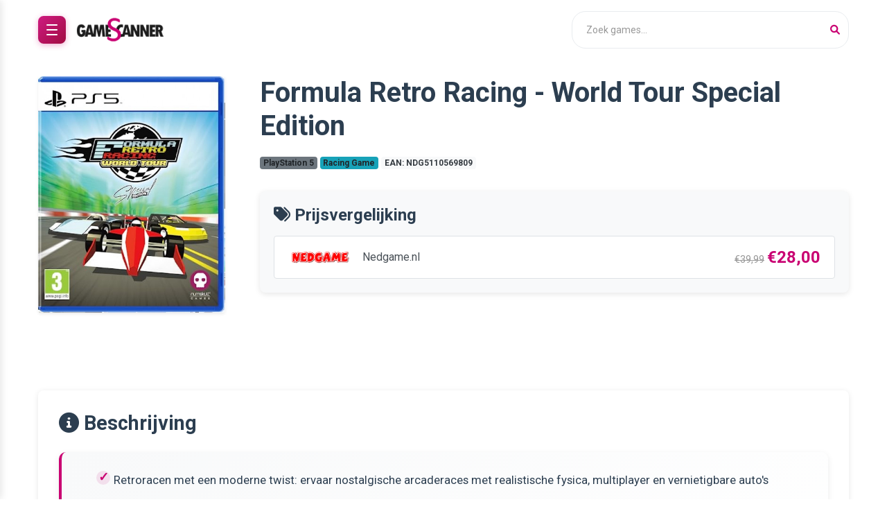

--- FILE ---
content_type: text/html; charset=UTF-8
request_url: https://game-scanner.nl/games/playstation-5/formula-retro-racing---world-tour-special-edition
body_size: 4831
content:
<!doctype html>
<html lang="nl">
<head>
    <meta charset="utf-8">
    <!-- Preconnect hints for faster resource loading - placed early for maximum benefit -->
    <link rel="preconnect" href="https://fonts.googleapis.com">
    <link rel="preconnect" href="https://fonts.gstatic.com" crossorigin>
    <link rel="preconnect" href="https://cdnjs.cloudflare.com">
    
    <meta http-equiv="x-ua-compatible" content="ie=edge">
    <title>Formula Retro Racing - World Tour Special Edition</title>
    <meta name="description" content="Find the best price for Formula Retro Racing - World Tour Special Edition. Compare deals and read reviews.">
    <meta name="keywords" content="Formula Retro Racing - World Tour Special Edition">
    <meta name="viewport" content="width=device-width, initial-scale=1">
    <meta name="robots" content="index, follow">
    
    <!-- Google Fonts - Load directly for better preconnect usage -->
    <link rel="stylesheet" href="https://fonts.googleapis.com/css?family=Inconsolata:700&display=swap">
    <link rel="stylesheet" href="https://fonts.googleapis.com/css?family=Roboto:100,300,400,500,700,900&display=swap">
    
    <link rel="shortcut icon" type="image/x-icon" href="/assets/img/favicon.ico">
    <link rel="canonical" href="https://game-scanner.nl/games/playstation-5/formula-retro-racing---world-tour-special-edition/"/>
    
        <link rel="alternate" hreflang="nl" href="https://game-scanner.nl/games/playstation-5/formula-retro-racing---world-tour-special-edition/">
    <link rel="alternate" hreflang="en" href="https://game-scanner.com/games/playstation-5/formula-retro-racing---world-tour-special-edition">
    <link rel="alternate" hreflang="en-GB" href="https://game-scanner.co.uk/games/playstation-5/formula-retro-racing---world-tour-special-edition">
    <link rel="alternate" hreflang="x-default" href="https://game-scanner.com/games/playstation-5/formula-retro-racing---world-tour-special-edition/">
    
    <!-- CSS -->
    <!-- Critical CSS - Load normally -->
    <link rel="stylesheet" href="/assets/css/material-new.css">
    <link rel="stylesheet" href="/assets/css/custom.css">
    
    <!-- Non-critical CSS - Load asynchronously using preload -->
    <link rel="preload" href="/assets/css/bootstrap.min.css" as="style" onload="this.onload=null;this.rel='stylesheet'">
    <noscript><link rel="stylesheet" href="/assets/css/bootstrap.min.css"></noscript>
    
    <link rel="preload" href="/assets/css/cards.css" as="style" onload="this.onload=null;this.rel='stylesheet'">
    <noscript><link rel="stylesheet" href="/assets/css/cards.css"></noscript>
    
    <link rel="preload" href="https://cdnjs.cloudflare.com/ajax/libs/font-awesome/6.0.0/css/all.min.css" as="style" onload="this.onload=null;this.rel='stylesheet'">
    <noscript><link rel="stylesheet" href="https://cdnjs.cloudflare.com/ajax/libs/font-awesome/6.0.0/css/all.min.css"></noscript>
    
    <link rel="preload" href="/assets/css/style.css" as="style" onload="this.onload=null;this.rel='stylesheet'">
    <noscript><link rel="stylesheet" href="/assets/css/style.css"></noscript>
    
    <!-- Fallback script for browsers that don't support onload on link -->
    <script>
    /*! loadCSS. [c]2017 Filament Group, Inc. MIT License */
    (function(w){"use strict";var loadCSS=function(href,before,media,attributes){var doc=w.document;var ss=doc.createElement("link");var ref;if(before){ref=before}else{var refs=(doc.body||doc.getElementsByTagName("head")[0]).childNodes;ref=refs[refs.length-1]}var sheets=doc.styleSheets;ss.rel="stylesheet";ss.href=href;ss.media="only x";function ready(cb){if(doc.body){return cb()}setTimeout(function(){ready(cb)})}ready(function(){ref.parentNode.insertBefore(ss,before?ref:ref.nextSibling)});var onloadcssdefined=function(cb){var resolvedHref=ss.href;var i=sheets.length;while(i--){if(sheets[i].href===resolvedHref){return cb()}}setTimeout(function(){onloadcssdefined(cb)})};ss.addEventListener&&ss.addEventListener("load",function(){ss.media=media||"all"});ss.onloadcssdefined=onloadcssdefined;onloadcssdefined(function(){ss.media!==media&&(ss.media=media||"all")});if(attributes){for(var key in attributes){ss.setAttribute(key,attributes[key])}}return ss};if(typeof exports!=="undefined"){exports.loadCSS=loadCSS}else{w.loadCSS=loadCSS}}(typeof global!=="undefined"?global:this));
    </script>

    </head>

<body>
    <!-- Header -->
    <header class="header">
        <div class="container">
            <div class="row align-items-center">
                <div class="col-md-4">
                    <div class="logo-container d-flex align-items-center">
                        <button class="hamburger-menu-btn" id="hamburgerMenuBtn" aria-label="Menu openen" aria-expanded="false">
                            <span></span>
                            <span></span>
                            <span></span>
                        </button>
                        <div class="logo">
                            <a href="/">
                                <img src="/assets/img/logo/logo.png" alt="Game-Scanner" class="img-fluid">
                            </a>
                        </div>
                    </div>
                </div>
                <div class="col-md-8">
                    <div class="search-container">
                        <div class="search-wrapper">
                            <input type="text" id="searchInput" placeholder="Zoek games..." autocomplete="off">
                            <i class="fas fa-search search-icon"></i>
                        </div>
                        <div id="autocompleteDropdown" class="autocomplete-dropdown"></div>
                    </div>
                </div>
            </div>
        </div>
    </header>

    <!-- Sliding Sidebar Menu -->
    <div class="sidebar-overlay" id="sidebarOverlay"></div>
    <div class="sidebar-menu" id="sidebarMenu">
        <div class="sidebar-header">
            <h3>Quick Menu</h3>
            <button class="close-sidebar-btn" id="closeSidebarBtn" aria-label="Menu sluiten">
                <i class="fas fa-times"></i>
            </button>
        </div>
        <div class="sidebar-content">
            <div class="quick-menu-item">
                <a href="/artikelen/" class="quick-menu-link">
                    <i class="fas fa-newspaper"></i>
                    <span>Bekijk meer artikelen</span>
                </a>
            </div>
            <div class="quick-menu-item">
                <a href="/games/nintendo-switch/" class="quick-menu-link">
                    <i class="fas fa-gamepad"></i>
                    <span>Bekijk alle Nintendo Switch games</span>
                </a>
            </div>
            <div class="quick-menu-item">
                <a href="/games/playstation-5/" class="quick-menu-link">
                    <i class="fas fa-playstation"></i>
                    <span>PlayStation 5 games overzicht</span>
                </a>
            </div>
            <div class="quick-menu-item">
                <a href="/reviews/" class="quick-menu-link">
                    <i class="fas fa-star"></i>
                    <span>Lees onze reviews</span>
                </a>
            </div>
            <div class="quick-menu-item">
                <a href="/games/" class="quick-menu-link">
                    <i class="fas fa-th-large"></i>
                    <span>Alle games overzicht</span>
                </a>
            </div>
            <div class="quick-menu-item">
                <a href="/tags/" class="quick-menu-link">
                    <i class="fas fa-tags"></i>
                    <span>Alle Tags</span>
                </a>
            </div>
        </div>
    </div> 
<main class="container mt-4">
            <!-- Game Header Section: Cover Image + Price Comparison -->
        <div class="row mb-5">
            <!-- Left: Cover Image -->
            <div class="col-md-4 col-lg-3">
                <div class="game-cover-container mb-4">
                    <img src="/game-covers/formula-retro-racing---world-tour-special-edition-2670.jpg" 
                         alt="Formula Retro Racing - World Tour Special Edition" 
                         class="img-fluid rounded shadow-sm">
                </div>
            </div>
            
            <!-- Right: Game Info + Price Comparison -->
            <div class="col-md-8 col-lg-9">
                <div class="game-header-info">
                    <h1 class="mb-3">Formula Retro Racing - World Tour Special Edition</h1>
                    <div class="game-meta mb-3">
                        <span class="badge bg-secondary me-2">PlayStation 5</span>
                                                    <span class="badge bg-info me-2">Racing Game</span>
                                                                            <span class="badge bg-light text-dark">EAN: NDG5110569809</span>
                                            </div>
                    
                    <!-- Price Comparison Section -->
                    <div class="price-comparison-section">
                        <h3 class="mb-3"><i class="fas fa-tags"></i> Prijsvergelijking</h3>
                                                    <div class="list-group">
                                                                    <a href="https://www.nedgame.nl/tradetracker/?tt=558_1607599_465468_&amp;r=https%3A%2F%2Fwww.nedgame.nl%2Fplaystation-5%2Fformula-retro-racing---world-tour-special-edition%2F5110569809%2F" 
                                       target="_blank" 
                                       class="list-group-item list-group-item-action d-flex justify-content-between align-items-center">
                                        <div class="d-flex align-items-center">
                                                                                            <img src="/assets/shoplogo/nedgame-shop-logo.png" 
                                                     alt="Nedgame.nl" 
                                                     style="height: 30px; margin-right: 15px;">
                                                                                        <span>Nedgame.nl</span>
                                        </div>
                                        <div>
                                                                                            <span class="text-muted text-decoration-line-through me-2">€39,99</span>
                                                                                        <span class="fw-bold fs-5">€28,00</span>
                                        </div>
                                    </a>
                                                            </div>
                                            </div>
                </div>
            </div>
        </div>

        <!-- Game Description Section -->
                <div class="row">
            <div class="col-12">
                <section class="game-description-section">
                    <h2 class="mb-3"><i class="fas fa-info-circle"></i> Beschrijving</h2>
                    <div class="game-description">
                        <ul class="game-features-list"><li>Retroracen met een moderne twist: ervaar nostalgische arcaderaces met realistische fysica, multiplayer en vernietigbare auto&#039;s</li><li>Spannende gameplay-variatie: Duik in verschillende spelmodi voor spannende races, uitdagingen en oefensessies</li><li>Brede selectie aan voertuigen: kies uit krachtige raceauto&#039;s en muscle-cars, elk met unieke rijeigenschappen.</li><li>Iconische locaties wereldwijd: race door bekende steden als Londen, Parijs en New York, met herkenbare herkenningspunten. Sociale en competitieve kenmerken: Concurreer lokaal in multiplayer op een gedeeld scherm en daag online klassementen uit om op te scheppen.</li><li>Talen: Engelse, Franse, Duitse en Spaanse in-game tekst.</li></ul>                    </div>
                </section>
            </div>
        </div>
        
        <!-- Related Games, Comments, etc. can be added here -->

    </main>

<footer>
    <div class="footer-area">
        <div class="container">
            <div class="footer-top footer-padding">
                <div class="row justify-content-between">
                    <div class="col-xl-3 col-lg-4 col-md-4 col-sm-6">
                        <div class="single-footer-caption mb-50">
                            <div class="footer-logo">
                                <a href="/"><img src="/assets/img/logo/logo.png" alt=""></a>
                            </div>
                            <div class="footer-tittle">
                                <div class="footer-pera">
                                    <p>Jouw ultieme bron voor game nieuws, reviews en deals. Wij scannen alles, zodat jij dat niet hoeft te doen.</p>
                                </div>
                            </div>
                        </div>
                    </div>
                    <div class="col-xl-3 col-lg-3 col-md-4 col-sm-6">
                        <div class="single-footer-caption mb-50">
                            <div class="footer-tittle">
                                <h4>Snelle Links</h4>
                                <ul>
                                    <li><a href="/artikelen/">Nieuws</a></li>
                                    <li><a href="/reviews/">Reviews</a></li>
                                    <li><a href="/game/">Games</a></li>
                                    <li><a href="/game/nintendo-switch/">Nintendo Switch</a></li>
                                    <li><a href="/game/playstation-5/">PlayStation 5</a></li>
                                </ul>
                            </div>
                        </div>
                    </div>
                </div>
            </div>
            <div class="footer-bottom">
                <div class="row d-flex justify-content-between align-items-center">
                    <div class="col-xl-9 col-lg-8">
                        <div class="footer-copy-right">
                            <p>Copyright &copy; 2026 Alle rechten voorbehouden</p>
                        </div>
                    </div>
                </div>
            </div>
        </div>
    </div>
</footer>

<!-- Scroll to Top Button -->
<button id="scroll-to-top" class="scroll-to-top" style="display: none;">
    <i class="fas fa-arrow-up"></i>
</button>

<!-- JavaScript -->
<script src="https://ajax.googleapis.com/ajax/libs/jquery/3.5.1/jquery.min.js"></script>
<script src="https://maxcdn.bootstrapcdn.com/bootstrap/4.5.2/js/bootstrap.min.js"></script>
<script src="/assets/js/custom.js"></script>

<!-- Custom JavaScript for Header/Footer -->
<script>
$(document).ready(function() {
    // Scroll to top
    $(window).scroll(function() {
        if ($(this).scrollTop() > 300) {
            $('#scroll-to-top').fadeIn();
        } else {
            $('#scroll-to-top').fadeOut();
        }
    });

    $('#scroll-to-top').click(function() {
        $('html, body').animate({scrollTop: 0}, 800);
        return false;
    });

    // Hamburger Menu
    const hamburgerBtn = document.getElementById('hamburgerMenuBtn');
    const sidebarMenu = document.getElementById('sidebarMenu');
    const sidebarOverlay = document.getElementById('sidebarOverlay');
    const closeSidebarBtn = document.getElementById('closeSidebarBtn');
    
    function closeSidebar() {
        sidebarMenu.classList.remove('active');
        sidebarOverlay.classList.remove('active');
        document.body.style.overflow = '';
        if (hamburgerBtn) {
            hamburgerBtn.setAttribute('aria-expanded', 'false');
        }
    }

    if (hamburgerBtn) {
        hamburgerBtn.addEventListener('click', function() {
            sidebarMenu.classList.add('active');
            sidebarOverlay.classList.add('active');
            document.body.style.overflow = 'hidden';
            hamburgerBtn.setAttribute('aria-expanded', 'true');
        });
    }
    if (sidebarOverlay) sidebarOverlay.addEventListener('click', closeSidebar);
    if (closeSidebarBtn) closeSidebarBtn.addEventListener('click', closeSidebar);
    
    document.addEventListener('keydown', function(e) {
        if (e.key === 'Escape' && sidebarMenu && sidebarMenu.classList.contains('active')) {
            closeSidebar();
        }
    });

    // Search Bar
    const searchInput = document.getElementById('searchInput');
    const autocompleteDropdown = document.getElementById('autocompleteDropdown');

    if (searchInput) {
        searchInput.addEventListener('input', function() {
            const query = this.value.trim();
            if (query.length >= 3) {
                fetch(`/search_autocomplete.php?q=${encodeURIComponent(query)}`)
                    .then(response => response.json())
                    .then(data => {
                        autocompleteDropdown.innerHTML = '';
                        if (data && data.length > 0) {
                            data.slice(0, 5).forEach(item => {
                                const div = document.createElement('a');
                                div.href = item.url;
                                div.className = 'autocomplete-item';
                                div.innerHTML = `<img src="${item.image}" alt=""><span>${item.name}</span>`;
                                autocompleteDropdown.appendChild(div);
                            });
                            autocompleteDropdown.classList.add('show');
                        } else {
                            autocompleteDropdown.classList.remove('show');
                        }
                    })
                    .catch(error => {
                        console.error('Search error:', error);
                        autocompleteDropdown.classList.remove('show');
                    });
            } else {
                autocompleteDropdown.classList.remove('show');
            }
        });

        document.addEventListener('click', function(e) {
            if (!searchInput.contains(e.target)) {
                autocompleteDropdown.classList.remove('show');
            }
        });
        
        searchInput.addEventListener('keydown', function(e) {
            if (e.key === 'Enter') {
                const query = this.value.trim();
                if (query.length > 0) {
                    window.location.href = `/game/?search=${encodeURIComponent(query)}`;
                }
            }
        });
    }
});
</script>

<!-- Google Tag Manager -->
<script>(function(w,d,s,l,i){w[l]=w[l]||[];w[l].push({'gtm.start':
new Date().getTime(),event:'gtm.js'});var f=d.getElementsByTagName(s)[0],
j=d.createElement(s),dl=l!='dataLayer'?'&l='+l:'';j.async=true;j.src=
'https://www.googletagmanager.com/gtm.js?id='+i+dl;f.parentNode.insertBefore(j,f);
})(window,document,'script','dataLayer','GTM-TJDJLGVJ');</script>
<noscript><iframe src="https://www.googletagmanager.com/ns.html?id=GTM-TJDJLGVJ" height="0" width="0" style="display:none;visibility:hidden"></iframe></noscript>

</body>
</html> 